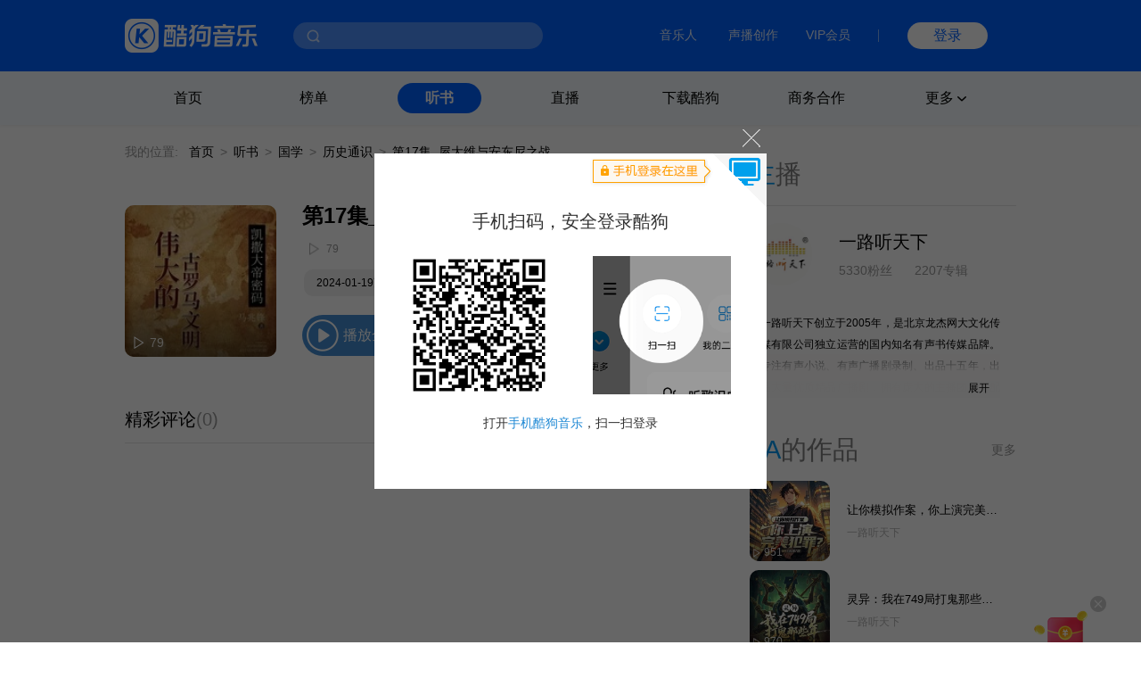

--- FILE ---
content_type: text/html; charset=utf-8
request_url: https://www.kugou.com/ts/album/1d3a3n56/9r42o220.html
body_size: 8467
content:
<!DOCTYPE html>
<html>


<head>
    <meta charset="utf-8">
    <meta http-equiv="X-UA-Compatible" content="IE=edge">
    <link rel="dns-prefetch" href="//static.kgimg.com/">
    <link rel="dns-prefetch" href="//sdn.kugou.com/">
    <title>凯撒大帝密码：伟大的古罗马文明-第17集_屋大维与安东尼之战-在线听书-酷狗听书</title>
    <meta name="keywords" content="第17集_屋大维与安东尼之战,凯撒大帝密码：伟大的古罗马文明,一路听天下" />
    <meta name="description" content="欢迎收听凯撒大帝密码：伟大的古罗马文明专辑的有声小说内容:第17集_屋大维与安东尼之战，酷狗听书，为您免费提供海量在线收听与下载的各种有声读物、小说、相声等精选内容！" />
    <link href="https://www.kugou.com/yy/static/images/favicon.ico" rel="shortcut icon" />
    <link rel="stylesheet" href="/ts/Public/static/css/ts_common.css">
    <link rel="stylesheet" href="/ts/Public/static/css/ts_play.css">
</head>

<body>
<!-- pc部分 -->
<div class="ts_pc" style="display: block;">
<!-- 头部 -->


<script>
  // ie9及以下 提示升级浏览器
  var checkIe9 = function() {
    function IEVersion () {
      if (document.documentMode) return document.documentMode;
    }
    if (IEVersion()) {
      if (IEVersion() <= 9) {
        document.body.innerHTML = ('<p style="position:absolute;width:100%;height:100%;background:#fff;z-index:99999999;left:0;top:0;font-size: 30px;text-align: center;color: #0062FF;">您的浏览器版本过低，可能存在安全风险，建议升级或更换浏览器后浏览本站</p>')
      }
    } else {
    }
  }
  checkIe9()
</script>
<link rel="stylesheet" href="https://www.kugou.com/common/css/cmdialog.css?20220113">
<link rel="stylesheet" href="https://www.kugou.com/common/css/cmhead_v20.css?20220113">
<div class="cmhead1" >
    <div class="cmhead1_d0">
        <div class="cmhead1_d1">
            <a href="https://www.kugou.com" class="cmhead1_a2">
                <img src="https://www.kugou.com/common/images/icon_logo_v20.png" alt="" class="cmhead1_i1">
            </a>
            <div class="cmhead1_d7">
                <div class="cmhead1_nd0"></div>
                <div class="cmhead1_nd1 _nfCon"></div>
                <input type="text" class="cmhead1_ipt1 _cmheadsearchinput" />
                <div class="cmhead1_d8 _searchbtn4cmhead"></div>
                <div class="cmhead1_d12 _recommend4cmhead">
                    <ul class="cmhead1_ul1 _recommendsong">
                    </ul>
                    <div class="cmhead1_d13">
                        <span class="cmhead1_sp2"></span>
                        <span class="cmhead1_sp3">MV</span>
                    </div>
                    <ul class="cmhead1_ul1 _recommendmv">
                    </ul>
                </div>
                <div class="cmhead1_d14 _history4cmhead">
                    <ul class="cmhead1_ul1 _historysong">
                    </ul>
                    <div class="cmhead1_d15 _clearhistorysong">清空搜索历史</div>
                </div>
            </div>
        </div>
        <div class="cmhead1_d2">
            <a target="_blank" href="https://www.kugou.com/imusic/" target="_blank" class="cmhead1_a1">音乐人</a>
            <a target="_blank" href="https://mp.tencentmusic.com/home" target="_blank" class="cmhead1_a1" rel="nofollow">声播创作</a>
            <a target="_blank" href="http://vip.kugou.com/" target="_blank" class="cmhead1_a1" rel="nofollow">VIP会员</a>

            <div class="cmhead1_d3"></div>

            <div class="cmhead1_d4">
                <div class="cmhead1_d5 _login">登录</div>
                <div class="cmhead1_d6 _userinfoBox">
                    <div class="cmhead1_d9">
                        <img src="" alt="" class="cmhead1_i2">
                        <span class="cmhead1_sp1"></span>
                    </div>
                    <div class="cmhead1_d10">
                        <a class="cmhead1_d11 _userinfo" target="_blank" href="https://www.kugou.com/newuc/user/uc/type=edit" rel="nofollow">个人账号</a>
                        <a class="cmhead1_d11 _logout" href="https://www.kugou.com/newuc/login/outlogin" rel="nofollow">退出登录</a>
                    </div>
                </div>
            </div>
        </div>

    </div>
    
</div>
<div class="cmhead2" >
    <div class="cmhead2_d0"></div>
    <div class="cmhead2_d01"></div>
    <ul class="cmhead2_ul1">
        <li class="cmhead2_li1">
            <a href="https://www.kugou.com/" class="cmhead2_a1">首页</a>
        </li>
        <li class="cmhead2_li1" id="_rankhome">
            <a href="https://www.kugou.com/yy/html/rank.html" class="cmhead2_a1">榜单</a>
        </li>
        <li class="cmhead2_li1" id="_tshome">
            <a href="https://www.kugou.com/ts/" class="cmhead2_a1">听书</a>
        </li>
        <li class="cmhead2_li1">
            <a href="http://fanxing.kugou.com/?action=spreadIndex&id=3" target="_blank" class="cmhead2_a1">直播</a>
        </li>
        <li class="cmhead2_li1" id="_downloadhome">
            <a href="https://download.kugou.com/" class="cmhead2_a1">下载酷狗</a>
        </li>
        <li class="cmhead2_li1" >
            <a href="https://www.kugou.com/about/business.html" class="cmhead2_a1">商务合作</a>
        </li>
        <li class="cmhead2_li1 _more">
            <div class="cmhead2_d2">
                更多
                <div class="cmhead2_d3"></div>
            </div>
            <ul class="cmhead2_ul2">
                <li style="
                    height: 15px;
                    margin-top: -25px;
                    position: absolute;
                    width: 100%;
                "></li>
                <li class="cmhead2_li2">
                    <a href="https://www.kugou.com/fmweb/html/index.html" class="cmhead2_a2">频道</a>
                </li>
                <li class="cmhead2_li2">
                    <a href="https://www.kugou.com/mvweb/html/" class="cmhead2_a2">MV</a>
                </li>
                <li class="cmhead2_li2">
                    <a href="https://www.kugou.com/yy/html/special.html" class="cmhead2_a2">歌单</a>
                </li>
                <li class="cmhead2_li2">
                    <a href="https://www.kugou.com/yy/html/singer.html" class="cmhead2_a2">歌手</a>
                </li>
                <li class="cmhead2_li2">
                    <a href="https://www.kugou.com/yy/album/index/1-1-1.html" class="cmhead2_a2">专辑</a>
                </li>
                <li class="cmhead2_li2">
                    <a href="https://www.kugou.com/burntool/" class="cmhead2_a2">煲机</a>
                </li>
                <li class="cmhead2_li2">
                    <a href="https://www.kugou.com/mvweb/html/mtv/movie_1.html" class="cmhead2_a2">影视</a>
                </li>
            </ul>
        </li>
    </ul>
</div>
<script src="https://m.kugou.com/static/js/share/npm/sentry5.6.1.min.js" crossorigin="anonymous"></script>
<script>
    Sentry.init({
        dsn: "https://fc8678a0071145128f0c8314c07f8407@sentry.kugou.com/33",
        // integrations: [new Sentry.Integrations.BrowserTracing()],
        sampleRate: 0.1,
    })
</script>

<script type="text/javascript" src="https://www.kugou.com/common/js/jquery.min.js"></script>
<script type="text/javascript" src="https://www.kugou.com/common/js/lib.js"></script>
<script type="text/javascript" src="https://www.kugou.com/common/js/utility.js"></script>
<script src="https://staticssl.kugou.com/common/js/min/login/kguser.v2.min.js?20190111"></script>
<script src="https://staticssl.kugou.com/common/js/repalceHttpsImg.js"></script>
<script src="https://staticssl.kugou.com/common/js/min/npm/getBaseInfo.min.js"></script>
<script src="https://staticssl.kugou.com/common/js/min/infSign.min.js"></script>
<script type="text/javascript" src="https://staticssl.kugou.com/verify/static/js/registerDev.v1.min.js?appid=1014&20190408" charset="utf-8"></script>
<script type="text/javascript" src="https://www.kugou.com/common/js/cmhead.min.js?20220119"></script>

<div class="ts_comm_wrap">
    <div class="ts_comm_nav">
        <span class="ts_comm_nav_sp1">我的位置:</span>
        <a href="/" class="ts_comm_nav_a1">首页</a>
        <span class="ts_comm_nav_sp2">></span>
        <a href="/ts/" class="ts_comm_nav_a1">听书</a>
        <span class="ts_comm_nav_sp2">></span>
            <a href="/ts/lishi" class="ts_comm_nav_a1">国学</a>        <span class="ts_comm_nav_sp2">></span>
            <a href="/ts/category/933-1962/" class="ts_comm_nav_a1">历史通识</a>        <span class="ts_comm_nav_sp2">></span>
        <span class="ts_comm_nav_sp3">第17集_屋大维与安东尼之战</span>
    </div>
    <div class="ts_comm_main">
        <div class="ts_comm_info">
            <div class="ts_comm_info_d1">
                <img src="https://imgessl.kugou.com/stdmusic/150/20240118/20240118143702948906.jpg" alt="凯撒大帝密码：伟大的古罗马文明" />
                <span>79</span>
            </div>
            <div class="ts_comm_info_d2">
                <div class="ts_comm_info_d2_d1">
                                        <h3 class="ts_comm_info_d2_d1_h31">第17集_屋大维与安东尼之战</h3>
                </div>
                <div class="ts_comm_info_d2_d2">
                    <span class="ts_comm_info_d2_d2_sp1">79</span>
                </div>
                <div class="ts_comm_info_d2_d3">
                    <a href="javascript:;" style="cursor: default;">2024-01-19更新</a>                    <a href="/ts/category/933-1962/">历史通识</a>                </div>
                <div class="ts_comm_info_d2_d4">
                    <span class="ts_comm_info_d2_d4_sp1">播放全部</span>
                </div>
            </div>
        </div>
        <div class="tsp_d2">
            <div class="tsp_d2_d1">
                <div class="tsp_d2_d1_d1">
                    <span class="tsp_d2_d1_d1_sp1">精彩评论</span>
                    <span class="tsp_d2_d1_d1_sp2">(0)</span>
                </div>
                <a class="tsp_d2_d1_sp1" target="_blank" href="https://download.kugou.com/">下载酷狗APP发表评论</a>
            </div>
            <div class="tsp_d2_d2">
                <ul>
                                    </ul>
                <div id="page"></div>
            </div>
        </div>
    </div>
    <div class="ts_comm_side">
        <h2 class="tscomm_t_h2">
            主<span class="tscomm_t_sp1">播</span>
        </h2>
        <div class="tsps_d1">
            <div class="tsps_d1_d1">
                <img class="tsps_d1_d1_img1" src="https://imgessl.kugou.com/uploadpic/softhead/150/20241030/20241030101804205623.jpg" alt="" />
                <div class="tsps_d1_d1_d1">
                    <a class="tsps_d1_d1_d1_sp1" href="/ts/zhubo/i6ng95/">一路听天下</a>
                    <p class="tsps_d1_d1_d1_p1">
                        <span class="tsps_d1_d1_d1_p1_sp1">5330粉丝</span>
                        <span class="tsps_d1_d1_d1_p1_sp2">2207专辑</span>
                    </p>
                </div>
            </div>
            <p class="tsps_d1_p1 _singerIntro">
                一路听天下创立于2005年，是北京龙杰网大文化传媒有限公司独立运营的国内知名有声书传媒品牌。专注有声小说、有声广播剧录制、出品十五年，出品大量优质精品广播剧，拥有庞大的主播团队和配音，提出为时间创造价值。
经过15年的发展，“一路听天下”已经成为行业内权威的IP孵化平台，签约代理了几百部极具潜力和商业价值的优质IP，涵盖当下多种畅销题材类型。孵化出的顶尖IP作品也是部部经典，包括：周建龙版《盗墓笔记》《失落的桃符》，以及多角色演绎的广播剧《后宫甄嬛传》《古剑奇谭》《大清相国》《知青》《战长沙》《刑警罗飞系列》《侯卫东官场笔记》等。            </p>
        </div>
        <div class="tsps_d2">
            <div class="tscomm_title">
                <h2 class="tscomm_t_h2">
                    TA<span class="tscomm_t_sp1">的作品</span>
                </h2>

                 <span class="tscomm_t_sp2"><a href="/ts/zhubo/i6ng95/" style="text-decoration: none;color: inherit">更多</a></span>
            </div>
            <ul class="ts_comm_item2_ul">
                <li class="ts_comm_item2_li">
                    <a href="/ts/album/2vdnkw57/" class="ts_comm_item2_a1">
                        <img src="https://imgessl.kugou.com/stdmusic/150/20260115/20260115161611418680.jpg" alt="让你模拟作案，你上演完美犯罪？丨综艺神探&悬疑&高智商&脑洞" class="ts_comm_item2_i1">
                        <div class="ts_comm_item2_d1">
                            951                        </div>
                    </a>
                    <div class="ts_comm_item2_d2">
                        <a href="/ts/album/2vdnkw57/" class="ts_comm_item2_a2">让你模拟作案，你上演完美犯罪？丨综艺神探&悬疑&高智商&脑洞</a>
                        <a href="/ts/zhubo/i6ng95/" class="ts_comm_item2_a3">一路听天下</a>
                    </div>

                </li><li class="ts_comm_item2_li">
                    <a href="/ts/album/2vdo6wdc/" class="ts_comm_item2_a1">
                        <img src="https://imgessl.kugou.com/stdmusic/150/20260115/20260115161931165164.jpg" alt="灵异：我在749局打鬼那些年丨悬疑灵异&东北出马仙&风水" class="ts_comm_item2_i1">
                        <div class="ts_comm_item2_d1">
                            970                        </div>
                    </a>
                    <div class="ts_comm_item2_d2">
                        <a href="/ts/album/2vdo6wdc/" class="ts_comm_item2_a2">灵异：我在749局打鬼那些年丨悬疑灵异&东北出马仙&风水</a>
                        <a href="/ts/zhubo/i6ng95/" class="ts_comm_item2_a3">一路听天下</a>
                    </div>

                </li><li class="ts_comm_item2_li">
                    <a href="/ts/album/2ve3kx29/" class="ts_comm_item2_a1">
                        <img src="https://imgessl.kugou.com/stdmusic/150/20260115/20260115175917685992.jpg" alt="迷雾寻踪丨刑侦悬疑推理&高智商&烧脑丨罚罪2同款" class="ts_comm_item2_i1">
                        <div class="ts_comm_item2_d1">
                            858                        </div>
                    </a>
                    <div class="ts_comm_item2_d2">
                        <a href="/ts/album/2ve3kx29/" class="ts_comm_item2_a2">迷雾寻踪丨刑侦悬疑推理&高智商&烧脑丨罚罪2同款</a>
                        <a href="/ts/zhubo/i6ng95/" class="ts_comm_item2_a3">一路听天下</a>
                    </div>

                </li>            </ul>
        </div>        <div class="tsps_d3">
            <div class="tscomm_title">
                <h2 class="tscomm_t_h2">
                    相关<span class="tscomm_t_sp1">推荐</span>
                </h2>
            </div>
                        <ul class="ts_comm_item2_ul">
                <li class="ts_comm_item2_li">
                        <a href="/ts/album/1cjoldae/" class="ts_comm_item2_a1">
                            <img src="https://imgessl.kugou.com/stdmusic/150/20231221/20231221161702117690.jpg" alt="三侠五义" class="ts_comm_item2_i1">
                            <div class="ts_comm_item2_d1">
                                                            </div>
                        </a>
                        <div class="ts_comm_item2_d2">
                            <a href="" class="ts_comm_item2_a2">三侠五义</a>
                            <!--<a href="" class="ts_comm_item2_a3"></a>-->
                        </div>

                    </li><li class="ts_comm_item2_li">
                        <a href="/ts/album/1pbiol96/" class="ts_comm_item2_a1">
                            <img src="https://imgessl.kugou.com/stdmusic/150/20240831/20240831193607764932.jpg" alt="李鸿章传奇人生：从淮军统帅到洋务运动领袖的非凡之路" class="ts_comm_item2_i1">
                            <div class="ts_comm_item2_d1">
                                                            </div>
                        </a>
                        <div class="ts_comm_item2_d2">
                            <a href="" class="ts_comm_item2_a2">李鸿章传奇人生：从淮军统帅到洋务运动领袖的非凡之路</a>
                            <!--<a href="" class="ts_comm_item2_a3"></a>-->
                        </div>

                    </li><li class="ts_comm_item2_li">
                        <a href="/ts/album/2dkx7510/" class="ts_comm_item2_a1">
                            <img src="https://imgessl.kugou.com/stdmusic/150/20240712/20240712113300905338.jpg" alt="趣解三国 一听就上瘾的三国故事" class="ts_comm_item2_i1">
                            <div class="ts_comm_item2_d1">
                                                            </div>
                        </a>
                        <div class="ts_comm_item2_d2">
                            <a href="" class="ts_comm_item2_a2">趣解三国 一听就上瘾的三国故事</a>
                            <!--<a href="" class="ts_comm_item2_a3"></a>-->
                        </div>

                    </li><li class="ts_comm_item2_li">
                        <a href="/ts/album/2b65e3a0/" class="ts_comm_item2_a1">
                            <img src="https://imgessl.kugou.com/stdmusic/150/20250305/20250305121002656652.jpg" alt="大清王朝三百年（上）" class="ts_comm_item2_i1">
                            <div class="ts_comm_item2_d1">
                                                            </div>
                        </a>
                        <div class="ts_comm_item2_d2">
                            <a href="" class="ts_comm_item2_a2">大清王朝三百年（上）</a>
                            <!--<a href="" class="ts_comm_item2_a3"></a>-->
                        </div>

                    </li><li class="ts_comm_item2_li">
                        <a href="/ts/album/1eayxfb6/" class="ts_comm_item2_a1">
                            <img src="https://imgessl.kugou.com/stdmusic/150/20240222/20240222145001106819.jpg" alt="东周列国志上" class="ts_comm_item2_i1">
                            <div class="ts_comm_item2_d1">
                                                            </div>
                        </a>
                        <div class="ts_comm_item2_d2">
                            <a href="" class="ts_comm_item2_a2">东周列国志上</a>
                            <!--<a href="" class="ts_comm_item2_a3"></a>-->
                        </div>

                    </li><li class="ts_comm_item2_li">
                        <a href="/ts/album/2ln8do1c/" class="ts_comm_item2_a1">
                            <img src="https://imgessl.kugou.com/stdmusic/150/20250813/20250813100703714798.jpg" alt="左宗棠--中华先贤人物故事汇" class="ts_comm_item2_i1">
                            <div class="ts_comm_item2_d1">
                                                            </div>
                        </a>
                        <div class="ts_comm_item2_d2">
                            <a href="" class="ts_comm_item2_a2">左宗棠--中华先贤人物故事汇</a>
                            <!--<a href="" class="ts_comm_item2_a3"></a>-->
                        </div>

                    </li><li class="ts_comm_item2_li">
                        <a href="/ts/album/2q0iznea/" class="ts_comm_item2_a1">
                            <img src="https://imgessl.kugou.com/stdmusic/150/20251016/20251016095602701569.jpg" alt="争的是口气" class="ts_comm_item2_i1">
                            <div class="ts_comm_item2_d1">
                                                            </div>
                        </a>
                        <div class="ts_comm_item2_d2">
                            <a href="" class="ts_comm_item2_a2">争的是口气</a>
                            <!--<a href="" class="ts_comm_item2_a3"></a>-->
                        </div>

                    </li><li class="ts_comm_item2_li">
                        <a href="/ts/album/2k2v3048/" class="ts_comm_item2_a1">
                            <img src="https://imgessl.kugou.com/stdmusic/150/20250718/20250718155730972785.jpg" alt="吴三桂演义" class="ts_comm_item2_i1">
                            <div class="ts_comm_item2_d1">
                                                            </div>
                        </a>
                        <div class="ts_comm_item2_d2">
                            <a href="" class="ts_comm_item2_a2">吴三桂演义</a>
                            <!--<a href="" class="ts_comm_item2_a3"></a>-->
                        </div>

                    </li>            </ul>
        </div>    </div>
</div>

<!--底部-->
<link rel="stylesheet" href="https://www.kugou.com/common/css/cmfoot.css?20220127" />
<div class="cmfoot">
    <ul class="cmfoot_ul1">
        <li class="cmfoot_li1">
            <a href="https://www.tencentmusic.com/" target="_blank" class="cmfoot_a1 _a4i1" rel="nofollow">
                <div class="cmfoot_a1_d1 _i1"></div>
                <p class="cmfoot_a1_p1">腾讯音乐娱乐集团</p>
            </a>
        </li>
        <li class="cmfoot_li1">
            <a href="https://y.tencentmusic.com/" target="_blank" class="cmfoot_a1 _a4i2" rel="nofollow">
                <div class="cmfoot_a1_d1 _i2"></div>
                <p class="cmfoot_a1_p1">腾讯音乐人</p>
            </a>
        </li>
        <li class="cmfoot_li1">
            <a href="https://www.kugou.com/imusic/" target="_blank" class="cmfoot_a1 _a4i3" rel="nofollow">
                <div class="cmfoot_a1_d1 _i3"></div>
                <p class="cmfoot_a1_p1">酷狗音乐人</p>
            </a>
        </li>
        <li class="cmfoot_li1">
            <a href="https://tui.kugou.com/" target="_blank" class="cmfoot_a1 _a4i4" rel="nofollow">
                <div class="cmfoot_a1_d1 _i4"></div>
                <p class="cmfoot_a1_p1">音乐推</p>
            </a>
        </li>
        <li class="cmfoot_li1">
            <a href="http://5sing.kugou.com/" target="_blank" class="cmfoot_a1 _a4i5" rel="nofollow">
                <div class="cmfoot_a1_d1 _i5"></div>
                <p class="cmfoot_a1_p1">5sing原创音乐</p>
            </a>
        </li>
        <li class="cmfoot_li1">
            <a href="https://www.kugou.com/music_recognition/?from=pcweb" target="_blank" class="cmfoot_a1 _a4i7" rel="nofollow">
                <div class="cmfoot_a1_d1 _i7"></div>
                <p class="cmfoot_a1_p1">听歌识曲</p>
            </a>
        </li>
        <!-- <li class="cmfoot_li1">
            <a href="https://gejigeji.kugou.com/" target="_blank" class="cmfoot_a1 _a4i8">
                <div class="cmfoot_a1_d1 _i8"></div>
                <p class="cmfoot_a1_p1">歌叽歌叽</p>
            </a>
        </li> -->
    </ul>
    
    <ul class="cmfoot_ul2">
        <li class="cmfoot_li2">
            <a href="https://www.kugou.com/about/aboutus.html" target="_blank" class="cmfoot_a3" rel="nofollow">关于酷狗</a>
        </li>
        <li class="cmfoot_li2">
            <a href="https://www.kugou.com/about/business.html" target="_blank" class="cmfoot_a3" rel="nofollow">商务合作</a>
        </li>
        <li class="cmfoot_li2">
            <a href="https://www.kugou.com/about/adservice.html" target="_blank" class="cmfoot_a3" rel="nofollow">广告服务</a>
        </li>
        <li class="cmfoot_li2">
            <a href="https://www.kugou.com/about/copyRightGuide.html" target="_blank" class="cmfoot_a3" rel="nofollow">投诉指引</a>
        </li>
        <li class="cmfoot_li2">
            <a href="https://activity.kugou.com/privacy4pcweb/v-d45bb170/index.html" target="_blank" class="cmfoot_a3" rel="nofollow">隐私政策</a>
        </li>
        <li class="cmfoot_li2">
            <a href="https://activity.kugou.com/privacy4pcweb/v-5115fce0/index.html" target="_blank" class="cmfoot_a3" rel="nofollow">儿童隐私政策</a>
        </li>
        <li class="cmfoot_li2">
            <a href="https://activity.kugou.com/privacy4pcweb/v-e010f2d0/index.html" target="_blank" class="cmfoot_a3" rel="nofollow">用户服务协议</a>
        </li>
        <li class="cmfoot_li2">
            <a href="https://www.kugou.com/hr/kugouHr/dist/index.html" target="_blank" class="cmfoot_a3" rel="nofollow">招聘信息</a>
        </li>
        <li class="cmfoot_li2">
            <a href="https://www.kugou.com/shop/help/serviceCenter" class="cmfoot_a3" rel="nofollow">客服中心</a>
        </li>
        <li class="cmfoot_li2">
            <a href="https://www.kugou.com/shop/help/serviceCenter?showlist=1" class="cmfoot_a3" rel="nofollow">举报中心</a>
        </li>
    </ul>
    
    <ul class="cmfoot_ul2">
        <li class="cmfoot_li2">
            <a target="_blank" href="https://www.kugou.com/common/images/kugou_wangluowenhua.jpg" class="cmfoot_a3" rel="nofollow">粤网文（2025）1226-111号</a>
        </li>
        <li class="cmfoot_li2">
            <a target="_blank" href="https://www.kugou.com/common/images/kugou_xinxiwangluo_2025.jpg" class="cmfoot_a3" rel="nofollow">网络视听许可证 1910564号</a>
        </li>
        <li class="cmfoot_li2">
            <a target="_blank" href="https://beian.miit.gov.cn/#/Integrated/index" class="cmfoot_a3" rel="nofollow">增值电信业务 粤B2-20060339</a>
        </li>
        <li class="cmfoot_li2">
            <a target="_blank" href="https://beian.miit.gov.cn/" class="cmfoot_a3" rel="nofollow">粤ICP备09017694号</a>
        </li>
    </ul>
    
    <ul class="cmfoot_ul2">
        <li class="cmfoot_li2">
            <a target="_blank" href="http://www.beian.gov.cn/portal/registerSystemInfo?recordcode=44010602000141" class="cmfoot_a3" rel="nofollow">粤公网安备 44030002000001号</a>
        </li>
        <li class="cmfoot_li2">
            <a target="_blank" href="https://www.kugou.com/common/images/kugou_zhongjiaoxukezheng.jpg" class="cmfoot_a3" rel="nofollow">互联网宗教信息服务许可证 粤（2025）0000021</a>
        </li>
        <li class="cmfoot_li2">
            <a target="_blank" href="https://www.kugou.com/common/images/kugou_yingyezhizhao.jpg" rel="nofollow" class="cmfoot_a3">营业执照</a>
        </li>
    </ul>

    <div class="cmfoot_d1">
        <a target="_blank" href="https://www.12377.cn/" class="cmfoot_d1_a1" rel="nofollow">互联网不良信息举报中心</a>
        <span class="cmfoot_d1_sp1">酷狗不良信息举报邮箱：kg_jb_music@tencentmusic.com</span>
        <span class="cmfoot_d1_sp1">客服电话：020-22043742</span>
    </div>

    <div class="cmfoot_d1">
        <span class="cmfoot_d1_sp1">Copyright © 2004-2026 KuGou-Inc.All Rights Reserved</span>
    </div>
    
</div>

<!--百度---统计-->
<script>
    var _hmt = _hmt || [];
    (function () {
        
        var _this = this,
            tUrl = location.href,
            reg = /\d+/g,
            ua = navigator.userAgent.toLowerCase(),
            ipad = /ipad/gi.test(ua),
            android = /android|Adr/gi.test(ua),
            iphone = /iphone/gi.test(ua),
            mobileUa = !!ua.match(/AppleWebKit.*Mobile.*/),
            frwrap = /fr=wrap/gi.test(tUrl);
        var bdScriptSrc = 'https://hm.baidu.com/hm.js?aedee6983d4cfc62f509129360d6bb3d'
        if (!frwrap) {
            if (!ipad) {
                if ((android || iphone || mobileUa) && tUrl.indexOf('m.kugou') != -1) { // 手机UA且访问站点位m.kugou.com (听书移动端页面场景)
                    bdScriptSrc = "https://hm.baidu.com/hm.js?c0eb0e71efad9184bda4158ff5385e91"
                }
            }
        }
        
        var hm = document.createElement("script")
        hm.src = bdScriptSrc
        var s = document.getElementsByTagName("script")[0]
        s.parentNode.insertBefore(hm, s)

    })();
    (function () {
        setTimeout(function () {
            var d = document.createElement("script");
            d.src = "https://staticssl.kugou.com/common/js/min/hijacked-min.js";
            document.body.appendChild(d);
        }, 2000);
    })();
</script>
<script>
    (function () {
        setTimeout(function () {
            var d = document.createElement("script");
            d.onload = function(){
                var d2 = document.createElement("script");
                d2.src = "https://www.kugou.com/common/js/reportStat.js";
                document.body.appendChild(d2);
            };
            d.src = "https://staticssl.kugou.com/collect/common/dist/js/collect-2400.js";
            document.body.appendChild(d);
        }, 0);
    })();
</script>
</div>

<script src="https://staticssl.kugou.com/public/root/javascripts/jslib/jquery.js"></script>
<script src="https://staticssl.kugou.com/common/js/min/npm/getBaseInfo.min.js"></script>
<script src="https://staticssl.kugou.com/common/js/min/inf_public-min.js"></script>
<script src="https://login-user.kugou.com/v1/kguser_min.js"></script>
<script src="https://staticssl.kugou.com/collect/common/dist/js/collect-2400.js"></script>
<script src="/ts/Public/static/js/player.js"></script>
<script src="/ts/Public/static/js/pager.js"></script>
<script>
    var curPage ="1" || 1;
    var pageTotal = "0" || 1;
    var pageSize = "20" || 20;
    var hash = "9B7A2B2D4E382EBF27C498499AA22AF1"
    var album_id = "82454243"
    var album_audio_id = "589735298"
    var encode_album_audio_id = "9r42o220"
    
    function pageInit() {
        var page = new Pager({
            id: "page",
            curPage: curPage,
            pageTotal: pageTotal,
            pageSize: pageSize,
            displayPage: 5,
            callback: function (p) {
                var paArr = location.search ? location.search.replace('?', '').split('&') : []
                var pFlag = 0
                var pIndex = 0
                for(var i = 0; i < paArr.length; i++) {
                    if (paArr[i].indexOf('page=') != -1) {
                        pFlag = 1
                        pIndex = i
                    }
                }
                if (pFlag == 0) {
                    paArr.push('page=' + p)
                } else {
                    paArr[pIndex] = 'page=' + p
                }
                location.href = location.href.split('?')[0] +'?'+ paArr.join('&')
            }
        }).init();
        var songDatas = [{
            hash:hash,
            album_id:album_id,
            album_audio_id:album_audio_id,
            encode_album_audio_id: encode_album_audio_id,
        }]
        var player = initPlayer(songDatas, 112);
        player.listen("play", function () {
            $(".ts_comm_info_d2_d4_sp1").addClass("pause")
        })
        player.listen("pause", function () {
            $(".ts_comm_info_d2_d4_sp1").removeClass("pause")
        })
        $(".ts_comm_info_d2_d4_sp1").on("click", function () {
            if (!hash) {
                showDialog('此内容仅限酷狗客户端播放', function () {})
            } else {
                var status = player.getStatus()
                if (status == "empty") {
                    player.playSong()
                }
                if (status == "paused") {
                    player.play()
                }
                if (status == "playing") {
                    player.pause()
                }
            }
        })
        if (hash) {
            player.playSong()
        }
    }
    pageInit();

    // 主播介绍过长折叠
    if ($('._singerIntro').height() > 96) {
        $('._singerIntro').css({height: '96px', overflow: 'hidden'})
        $('._singerIntro').append('<span class="textToogle">展开</span>')
    }
    $(document).on('click', '.textToogle', function() {
        if ($(this).hasClass('_active')) {
            $(this).html('展开')
            $('._singerIntro').css({height: '96px', overflow: 'hidden'})
            $(this).removeClass('_active')
        } else {
            $(this).html('收起')
            $('._singerIntro').css({height: 'auto', overflow: 'visible'})
            $(this).addClass('_active')
        }
    })
</script>
<script>
    // 曝光埋点需求mtp111977 
    var uaType2 = function () {
        var fs = 0;
        var ua = navigator.userAgent.toLowerCase();
        if (ua && ua.search(/spider/i) > -1) {
            if (ua.search(/Baiduspider/i) > -1) {
                fs = "Baiduspider";
            } else if (ua.search(/Bytespider/i) > -1) {
                fs = "Bytespider";
            } else {
                fs = "Otherspider";
            }
        }
        return fs;
    }
    var getQueryString = function (name) {
        var reg = new RegExp("(^|&)" + name + "=([^&]*)(&|$)", "i");
        var r = window.location.search.substr(1).match(reg);
        if (r != null) return unescape(r[2]); return null;
    }
    window.getBaseInfo(1014, function (bInfo) {
        var logPar = {
            a: 28449,
            b: '曝光',
            ft: window.location.href.indexOf('m.kugou.com') == -1 ? 'pc' : 'mobile',
            r: '听书详情页',
            userid: bInfo.userid || 0,
            mid: bInfo.mid,
            uuid: bInfo.uuid,
            fo: document.referrer ? document.referrer.substr(0, 200) : '',
            svar1: window.location.href.substr(0, 200),
            svar2: location.origin,
            svar3: navigator.userAgent,
            svar4: getQueryString('hreffrom') || getQueryString('from'),
            svar5: uaType2(),
        }
        newLogCount(30050, logPar)
    })
</script>
</body>

</html>